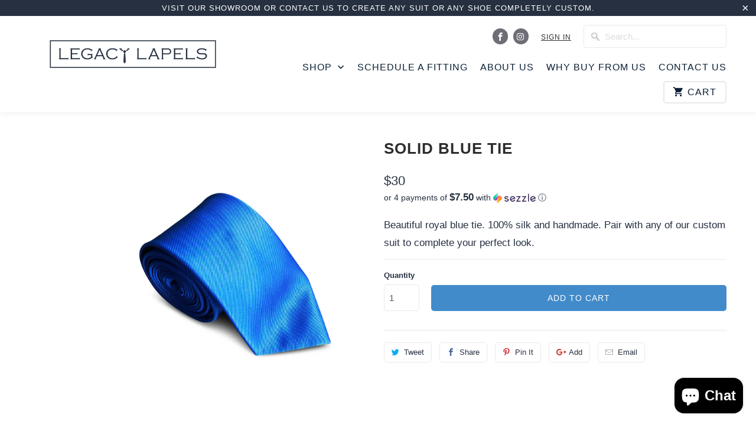

--- FILE ---
content_type: text/javascript
request_url: https://www.legacylapels.com/cdn/shop/t/7/assets/jquery.bootstrap.wizard.js?v=5672377470065634391524206465
body_size: 1187
content:
/*!
 * jQuery twitter bootstrap wizard plugin
 * Examples and documentation at: http://github.com/VinceG/twitter-bootstrap-wizard
 * version 1.4.2
 * Requires jQuery v1.3.2 or later
 * Supports Bootstrap 2.2.x, 2.3.x, 3.0
 * Dual licensed under the MIT and GPL licenses:
 * http://www.opensource.org/licenses/mit-license.php
 * http://www.gnu.org/licenses/gpl.html
 * Authors: Vadim Vincent Gabriel (http://vadimg.com), Jason Gill (www.gilluminate.com)
 */(function($){var bootstrapWizardCreate=function(element,options){var element=$(element),obj=this,baseItemSelector='li:has([data-toggle="tab"])',historyStack=[],$settings=$.extend({},$.fn.bootstrapWizard.defaults,options),$activeTab=null,$navigation=null;this.rebindClick=function(selector,fn){selector.unbind("click",fn).bind("click",fn)},this.fixNavigationButtons=function(){if($activeTab.length||($navigation.find("a:first").tab("show"),$activeTab=$navigation.find(baseItemSelector+":first")),$($settings.previousSelector,element).toggleClass("disabled",obj.firstIndex()>=obj.currentIndex()),$($settings.nextSelector,element).toggleClass("disabled",obj.currentIndex()>=obj.navigationLength()),$($settings.nextSelector,element).toggleClass("hidden",obj.currentIndex()>=obj.navigationLength()&&$($settings.finishSelector,element).length>0),$($settings.lastSelector,element).toggleClass("hidden",obj.currentIndex()>=obj.navigationLength()&&$($settings.finishSelector,element).length>0),$($settings.finishSelector,element).toggleClass("hidden",obj.currentIndex()<obj.navigationLength()),$($settings.backSelector,element).toggleClass("disabled",historyStack.length==0),$($settings.backSelector,element).toggleClass("hidden",obj.currentIndex()>=obj.navigationLength()&&$($settings.finishSelector,element).length>0),obj.rebindClick($($settings.nextSelector,element),obj.next),obj.rebindClick($($settings.previousSelector,element),obj.previous),obj.rebindClick($($settings.lastSelector,element),obj.last),obj.rebindClick($($settings.firstSelector,element),obj.first),obj.rebindClick($($settings.finishSelector,element),obj.finish),obj.rebindClick($($settings.backSelector,element),obj.back),$settings.onTabShow&&typeof $settings.onTabShow=="function"&&$settings.onTabShow($activeTab,$navigation,obj.currentIndex())===!1)return!1},this.next=function(e){if(element.hasClass("last")||$settings.onNext&&typeof $settings.onNext=="function"&&$settings.onNext($activeTab,$navigation,obj.nextIndex())===!1)return!1;var formerIndex=obj.currentIndex(),$index=obj.nextIndex();$index>obj.navigationLength()||(historyStack.push(formerIndex),$navigation.find(baseItemSelector+($settings.withVisible?":visible":"")+":eq("+$index+") a").tab("show"))},this.previous=function(e){if(element.hasClass("first")||$settings.onPrevious&&typeof $settings.onPrevious=="function"&&$settings.onPrevious($activeTab,$navigation,obj.previousIndex())===!1)return!1;var formerIndex=obj.currentIndex(),$index=obj.previousIndex();$index<0||(historyStack.push(formerIndex),$navigation.find(baseItemSelector+($settings.withVisible?":visible":"")+":eq("+$index+") a").tab("show"))},this.first=function(e){if($settings.onFirst&&typeof $settings.onFirst=="function"&&$settings.onFirst($activeTab,$navigation,obj.firstIndex())===!1||element.hasClass("disabled"))return!1;historyStack.push(obj.currentIndex()),$navigation.find(baseItemSelector+":eq(0) a").tab("show")},this.last=function(e){if($settings.onLast&&typeof $settings.onLast=="function"&&$settings.onLast($activeTab,$navigation,obj.lastIndex())===!1||element.hasClass("disabled"))return!1;historyStack.push(obj.currentIndex()),$navigation.find(baseItemSelector+":eq("+obj.navigationLength()+") a").tab("show")},this.finish=function(e){$settings.onFinish&&typeof $settings.onFinish=="function"&&$settings.onFinish($activeTab,$navigation,obj.lastIndex())},this.back=function(){if(historyStack.length==0)return null;var formerIndex=historyStack.pop();if($settings.onBack&&typeof $settings.onBack=="function"&&$settings.onBack($activeTab,$navigation,formerIndex)===!1)return historyStack.push(formerIndex),!1;element.find(baseItemSelector+":eq("+formerIndex+") a").tab("show")},this.currentIndex=function(){return $navigation.find(baseItemSelector+($settings.withVisible?":visible":"")).index($activeTab)},this.firstIndex=function(){return 0},this.lastIndex=function(){return obj.navigationLength()},this.getIndex=function(e){return $navigation.find(baseItemSelector+($settings.withVisible?":visible":"")).index(e)},this.nextIndex=function(){var nextIndexCandidate=this.currentIndex(),nextTabCandidate=null;do nextIndexCandidate++,nextTabCandidate=$navigation.find(baseItemSelector+($settings.withVisible?":visible":"")+":eq("+nextIndexCandidate+")");while(nextTabCandidate&&nextTabCandidate.hasClass("disabled"));return nextIndexCandidate},this.previousIndex=function(){var prevIndexCandidate=this.currentIndex(),prevTabCandidate=null;do prevIndexCandidate--,prevTabCandidate=$navigation.find(baseItemSelector+($settings.withVisible?":visible":"")+":eq("+prevIndexCandidate+")");while(prevTabCandidate&&prevTabCandidate.hasClass("disabled"));return prevIndexCandidate},this.navigationLength=function(){return $navigation.find(baseItemSelector+($settings.withVisible?":visible":"")).length-1},this.activeTab=function(){return $activeTab},this.nextTab=function(){return $navigation.find(baseItemSelector+":eq("+(obj.currentIndex()+1)+")").length?$navigation.find(baseItemSelector+":eq("+(obj.currentIndex()+1)+")"):null},this.previousTab=function(){return obj.currentIndex()<=0?null:$navigation.find(baseItemSelector+":eq("+parseInt(obj.currentIndex()-1)+")")},this.show=function(index){var tabToShow=isNaN(index)?element.find(baseItemSelector+' a[href="#'+index+'"]'):element.find(baseItemSelector+":eq("+index+") a");tabToShow.length>0&&(historyStack.push(obj.currentIndex()),tabToShow.tab("show"))},this.disable=function(index){$navigation.find(baseItemSelector+":eq("+index+")").addClass("disabled")},this.enable=function(index){$navigation.find(baseItemSelector+":eq("+index+")").removeClass("disabled")},this.hide=function(index){$navigation.find(baseItemSelector+":eq("+index+")").hide()},this.display=function(index){$navigation.find(baseItemSelector+":eq("+index+")").show()},this.remove=function(args){var $index=args[0],$removeTabPane=typeof args[1]!="undefined"?args[1]:!1,$item=$navigation.find(baseItemSelector+":eq("+$index+")");if($removeTabPane){var $href=$item.find("a").attr("href");$($href).remove()}$item.remove()};var innerTabClick=function(e){var $ul=$navigation.find(baseItemSelector),clickedIndex=$ul.index($(e.currentTarget).parent(baseItemSelector)),$clickedTab=$($ul[clickedIndex]);if($settings.onTabClick&&typeof $settings.onTabClick=="function"&&$settings.onTabClick($activeTab,$navigation,obj.currentIndex(),clickedIndex,$clickedTab)===!1)return!1},innerTabShown=function(e){var $element=$(e.target).parent(),nextTab=$navigation.find(baseItemSelector).index($element);if($element.hasClass("disabled")||$settings.onTabChange&&typeof $settings.onTabChange=="function"&&$settings.onTabChange($activeTab,$navigation,obj.currentIndex(),nextTab)===!1)return!1;$activeTab=$element,obj.fixNavigationButtons()};this.resetWizard=function(){$('a[data-toggle="tab"]',$navigation).off("click",innerTabClick),$('a[data-toggle="tab"]',$navigation).off("show show.bs.tab",innerTabShown),$navigation=element.find("ul:first",element),$activeTab=$navigation.find(baseItemSelector+".active",element),$('a[data-toggle="tab"]',$navigation).on("click",innerTabClick),$('a[data-toggle="tab"]',$navigation).on("show show.bs.tab",innerTabShown),obj.fixNavigationButtons()},$navigation=element.find("ul:first",element),$activeTab=$navigation.find(baseItemSelector+".active",element),$navigation.hasClass($settings.tabClass)||$navigation.addClass($settings.tabClass),$settings.onInit&&typeof $settings.onInit=="function"&&$settings.onInit($activeTab,$navigation,0),$settings.onShow&&typeof $settings.onShow=="function"&&$settings.onShow($activeTab,$navigation,obj.nextIndex()),$('a[data-toggle="tab"]',$navigation).on("click",innerTabClick),$('a[data-toggle="tab"]',$navigation).on("show show.bs.tab",innerTabShown)};$.fn.bootstrapWizard=function(options){if(typeof options=="string"){var args=Array.prototype.slice.call(arguments,1);return args.length===1&&args.toString(),this.data("bootstrapWizard")[options](args)}return this.each(function(index){var element=$(this);if(!element.data("bootstrapWizard")){var wizard=new bootstrapWizardCreate(element,options);element.data("bootstrapWizard",wizard),wizard.fixNavigationButtons()}})},$.fn.bootstrapWizard.defaults={withVisible:!1,tabClass:"nav nav-pills",nextSelector:".wizard li.next",previousSelector:".wizard li.previous",firstSelector:".wizard li.first",lastSelector:".wizard li.last",finishSelector:".wizard li.finish",backSelector:".wizard li.back",onShow:null,onInit:null,onNext:null,onPrevious:null,onLast:null,onFirst:null,onFinish:null,onBack:null,onTabChange:null,onTabClick:null,onTabShow:null}})(jQuery);
//# sourceMappingURL=/cdn/shop/t/7/assets/jquery.bootstrap.wizard.js.map?v=5672377470065634391524206465
